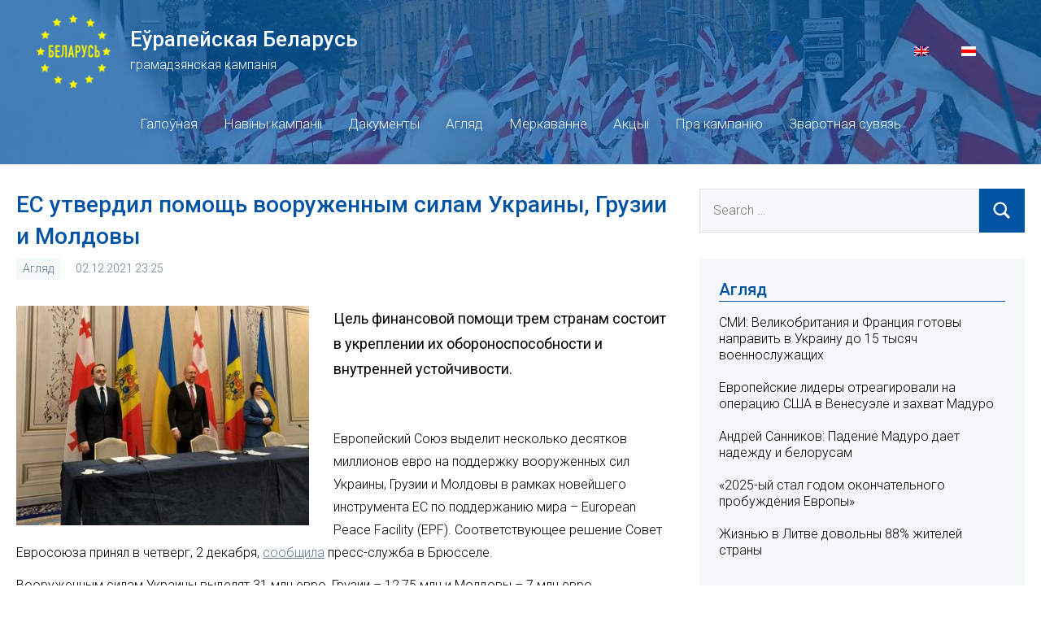

--- FILE ---
content_type: text/html; charset=UTF-8
request_url: https://europeanbelarus.org/2021/12/02/307747.html
body_size: 8484
content:
<!DOCTYPE html>
<html lang="be-BY" xmlns:og="http://opengraphprotocol.org/schema/" xmlns:fb="http://www.facebook.com/2008/fbml">

<head>
<meta charset="UTF-8">
<meta name="viewport" content="width=device-width, initial-scale=1">
<link rel="profile" href="https://gmpg.org/xfn/11">

<meta name="theme-color" content="#0053A2" />

<title>ЕС утвердил помощь вооруженным силам Украины, Грузии и Молдовы &#8211; Еўрапейская Беларусь</title>
<meta name='robots' content='max-image-preview:large' />
<link rel="alternate" hreflang="be" href="https://europeanbelarus.org/2021/12/02/307747.html" />
<link rel='dns-prefetch' href='//s7.addthis.com' />
<link rel='dns-prefetch' href='//europeanbelarus.org' />
<link rel='dns-prefetch' href='//fonts.googleapis.com' />
<link rel='dns-prefetch' href='//s.w.org' />
<link rel="alternate" type="application/rss+xml" title="Еўрапейская Беларусь &raquo; Feed" href="https://europeanbelarus.org/feed" />
<link rel="alternate" type="application/rss+xml" title="Еўрапейская Беларусь &raquo; Comments Feed" href="https://europeanbelarus.org/comments/feed" />
<link rel="alternate" type="application/rss+xml" title="Еўрапейская Беларусь &raquo; ЕС утвердил помощь вооруженным силам Украины, Грузии и Молдовы Comments Feed" href="https://europeanbelarus.org/2021/12/02/307747.html/feed" />
<meta property="og:title" content="ЕС утвердил помощь вооруженным силам Украины, Грузии и Молдовы"/>
<meta property="og:type" content="article"/>
<meta property="og:url" content="https://europeanbelarus.org/2021/12/02/307747.html"/>
<meta property="og:site_name" content="Еўрапейская Беларусь"/>
<meta property="og:description" content="Цель финансовой помощи трем странам  состоит в укреплении их обороноспособности и внутренней устойчивости." />
<meta property="og:image" content="https://europeanbelarus.org/app/uploads/2021/12/borona-300x169.jpg"/>
		<script type="text/javascript">
			window._wpemojiSettings = {"baseUrl":"https:\/\/s.w.org\/images\/core\/emoji\/13.0.1\/72x72\/","ext":".png","svgUrl":"https:\/\/s.w.org\/images\/core\/emoji\/13.0.1\/svg\/","svgExt":".svg","source":{"concatemoji":"https:\/\/europeanbelarus.org\/core\/wp-includes\/js\/wp-emoji-release.min.js?ver=5.7.2"}};
			!function(e,a,t){var n,r,o,i=a.createElement("canvas"),p=i.getContext&&i.getContext("2d");function s(e,t){var a=String.fromCharCode;p.clearRect(0,0,i.width,i.height),p.fillText(a.apply(this,e),0,0);e=i.toDataURL();return p.clearRect(0,0,i.width,i.height),p.fillText(a.apply(this,t),0,0),e===i.toDataURL()}function c(e){var t=a.createElement("script");t.src=e,t.defer=t.type="text/javascript",a.getElementsByTagName("head")[0].appendChild(t)}for(o=Array("flag","emoji"),t.supports={everything:!0,everythingExceptFlag:!0},r=0;r<o.length;r++)t.supports[o[r]]=function(e){if(!p||!p.fillText)return!1;switch(p.textBaseline="top",p.font="600 32px Arial",e){case"flag":return s([127987,65039,8205,9895,65039],[127987,65039,8203,9895,65039])?!1:!s([55356,56826,55356,56819],[55356,56826,8203,55356,56819])&&!s([55356,57332,56128,56423,56128,56418,56128,56421,56128,56430,56128,56423,56128,56447],[55356,57332,8203,56128,56423,8203,56128,56418,8203,56128,56421,8203,56128,56430,8203,56128,56423,8203,56128,56447]);case"emoji":return!s([55357,56424,8205,55356,57212],[55357,56424,8203,55356,57212])}return!1}(o[r]),t.supports.everything=t.supports.everything&&t.supports[o[r]],"flag"!==o[r]&&(t.supports.everythingExceptFlag=t.supports.everythingExceptFlag&&t.supports[o[r]]);t.supports.everythingExceptFlag=t.supports.everythingExceptFlag&&!t.supports.flag,t.DOMReady=!1,t.readyCallback=function(){t.DOMReady=!0},t.supports.everything||(n=function(){t.readyCallback()},a.addEventListener?(a.addEventListener("DOMContentLoaded",n,!1),e.addEventListener("load",n,!1)):(e.attachEvent("onload",n),a.attachEvent("onreadystatechange",function(){"complete"===a.readyState&&t.readyCallback()})),(n=t.source||{}).concatemoji?c(n.concatemoji):n.wpemoji&&n.twemoji&&(c(n.twemoji),c(n.wpemoji)))}(window,document,window._wpemojiSettings);
		</script>
		<style type="text/css">
img.wp-smiley,
img.emoji {
	display: inline !important;
	border: none !important;
	box-shadow: none !important;
	height: 1em !important;
	width: 1em !important;
	margin: 0 .07em !important;
	vertical-align: -0.1em !important;
	background: none !important;
	padding: 0 !important;
}
</style>
	<link rel='stylesheet' id='occasio-theme-fonts-css'  href='https://fonts.googleapis.com/css?family=Roboto%3Aital%2Cwght%400%2C300%3B0%2C500%3B1%2C300%3B1%2C500&#038;display=swap&#038;ver=20201110' type='text/css' media='all' />
<link rel='stylesheet' id='wp-block-library-css'  href='https://europeanbelarus.org/core/wp-includes/css/dist/block-library/style.min.css?ver=5.7.2' type='text/css' media='all' />
<link rel='stylesheet' id='wordpress-popular-posts-css-css'  href='https://europeanbelarus.org/app/plugins/wordpress-popular-posts/assets/css/wpp.css?ver=5.3.2' type='text/css' media='all' />
<link rel='stylesheet' id='occasio-stylesheet-css'  href='https://europeanbelarus.org/app/themes/european-belarus/style.css?ver=1.0.1623440382550' type='text/css' media='all' />
<script type='application/json' id='wpp-json'>
{"sampling_active":0,"sampling_rate":100,"ajax_url":"https:\/\/europeanbelarus.org\/wp-json\/wordpress-popular-posts\/v1\/popular-posts","ID":307747,"token":"ea984269e0","lang":0,"debug":0}
</script>
<script type='text/javascript' src='https://europeanbelarus.org/app/plugins/wordpress-popular-posts/assets/js/wpp.min.js?ver=5.3.2' id='wpp-js-js'></script>
<script type='text/javascript' src='https://europeanbelarus.org/core/wp-includes/js/jquery/jquery.min.js?ver=3.5.1' id='jquery-core-js'></script>
<script type='text/javascript' src='https://europeanbelarus.org/core/wp-includes/js/jquery/jquery-migrate.min.js?ver=3.3.2' id='jquery-migrate-js'></script>
<script type='text/javascript' src='https://europeanbelarus.org/app/themes/european-belarus/assets/js/svgxuse.min.js?ver=1.2.6' id='svgxuse-js'></script>
<link rel="https://api.w.org/" href="https://europeanbelarus.org/wp-json/" /><link rel="alternate" type="application/json" href="https://europeanbelarus.org/wp-json/wp/v2/posts/307747" /><link rel="EditURI" type="application/rsd+xml" title="RSD" href="https://europeanbelarus.org/core/xmlrpc.php?rsd" />
<link rel="wlwmanifest" type="application/wlwmanifest+xml" href="https://europeanbelarus.org/core/wp-includes/wlwmanifest.xml" /> 
<meta name="generator" content="WordPress 5.7.2" />
<link rel="canonical" href="https://europeanbelarus.org/2021/12/02/307747.html" />
<link rel='shortlink' href='https://europeanbelarus.org/?p=307747' />
<link rel="alternate" type="application/json+oembed" href="https://europeanbelarus.org/wp-json/oembed/1.0/embed?url=https%3A%2F%2Feuropeanbelarus.org%2F2021%2F12%2F02%2F307747.html" />
<link rel="alternate" type="text/xml+oembed" href="https://europeanbelarus.org/wp-json/oembed/1.0/embed?url=https%3A%2F%2Feuropeanbelarus.org%2F2021%2F12%2F02%2F307747.html&#038;format=xml" />
<meta name="generator" content="WPML ver:4.4.10 stt:1,66;" />
        <style>
            @-webkit-keyframes bgslide {
                from {
                    background-position-x: 0;
                }
                to {
                    background-position-x: -200%;
                }
            }

            @keyframes bgslide {
                    from {
                        background-position-x: 0;
                    }
                    to {
                        background-position-x: -200%;
                    }
            }

            .wpp-widget-placeholder {
                margin: 0 auto;
                width: 60px;
                height: 3px;
                background: #dd3737;
                background: -webkit-gradient(linear, left top, right top, from(#dd3737), color-stop(10%, #571313), to(#dd3737));
                background: linear-gradient(90deg, #dd3737 0%, #571313 10%, #dd3737 100%);
                background-size: 200% auto;
                border-radius: 3px;
                -webkit-animation: bgslide 1s infinite linear;
                animation: bgslide 1s infinite linear;
            }
        </style>
        
<!-- Global site tag (gtag.js) - Google Analytics -->
<script async src="https://www.googletagmanager.com/gtag/js?id=G-YEP0MYND6M"></script>
<script>
    window.dataLayer = window.dataLayer || [];
    function gtag(){dataLayer.push(arguments);}
    gtag('js', new Date());

    gtag('config', 'G-YEP0MYND6M');
</script>
</head>

<body class="post-template-default single single-post postid-307747 single-format-standard wide-theme-layout has-sidebar author-hidden comments-hidden is-blog-page">

	
	<div id="page" class="site">
		<a class="skip-link screen-reader-text" href="#content">Skip to content</a>

		
		<header id="masthead" class="site-header" role="banner">

			<div class="header-main">

				
				
<div class="site-branding">
    <div class="logo-block">
        <a href="https://europeanbelarus.org/"><img src="/app/themes/european-belarus/assets/images/logo-be.png"></a>
    </div>
    <div class="title-block">
        
			<p class="site-title"><a href="https://europeanbelarus.org/" rel="home">Еўрапейская Беларусь</a></p>

		    </div>
    <div class="desctiption-block">
        
			<p class="site-description">грамадзянская кампанія</p>

			    </div>
    <div id="flags_language_selector"><a class="wpml-ls-item" href="https://europeanbelarus.org/en"><img src="https://europeanbelarus.org/app/plugins/sitepress-multilingual-cms/res/flags/en.png" height="12" alt="en" width="18" /></a><img src="https://europeanbelarus.org/app/uploads/flags/by.png" height="12" alt="be" width="18" /></div>
</div><!-- .site-branding -->


				

	<button class="primary-menu-toggle menu-toggle" aria-controls="primary-menu" aria-expanded="false" >
		<svg class="icon icon-menu" aria-hidden="true" role="img"> <use xlink:href="https://europeanbelarus.org/app/themes/european-belarus/assets/icons/genericons-neue.svg#menu"></use> </svg><svg class="icon icon-close" aria-hidden="true" role="img"> <use xlink:href="https://europeanbelarus.org/app/themes/european-belarus/assets/icons/genericons-neue.svg#close"></use> </svg>		<span class="menu-toggle-text">Menu</span>
	</button>

	<div class="primary-navigation">

		<nav id="site-navigation" class="main-navigation"  role="navigation" aria-label="Primary Menu">

			<ul id="primary-menu" class="menu"><li id="menu-item-37" class="menu-item menu-item-type-custom menu-item-object-custom menu-item-37"><a href="/">Галоўная</a></li>
<li id="menu-item-43" class="menu-item menu-item-type-taxonomy menu-item-object-category menu-item-43"><a href="https://europeanbelarus.org/category/naviny-kampanii">Навіны кампаніі</a></li>
<li id="menu-item-40" class="menu-item menu-item-type-taxonomy menu-item-object-category menu-item-40"><a href="https://europeanbelarus.org/category/dakumienty">Дакументы</a></li>
<li id="menu-item-38" class="menu-item menu-item-type-taxonomy menu-item-object-category current-post-ancestor current-menu-parent current-post-parent menu-item-38"><a href="https://europeanbelarus.org/category/ahliad">Агляд</a></li>
<li id="menu-item-41" class="menu-item menu-item-type-taxonomy menu-item-object-category menu-item-41"><a href="https://europeanbelarus.org/category/mierkavannie">Меркаванне</a></li>
<li id="menu-item-39" class="menu-item menu-item-type-taxonomy menu-item-object-category menu-item-39"><a href="https://europeanbelarus.org/category/akcyi">Акцыі</a></li>
<li id="menu-item-46" class="menu-item menu-item-type-post_type menu-item-object-page menu-item-46"><a href="https://europeanbelarus.org/about">Пра кампанію</a></li>
<li id="menu-item-45" class="menu-item menu-item-type-post_type menu-item-object-page menu-item-45"><a href="https://europeanbelarus.org/contacts">Зваротная сувязь</a></li>
</ul>		</nav><!-- #site-navigation -->

	</div><!-- .primary-navigation -->



			</div><!-- .header-main -->

		</header><!-- #masthead -->

		
		
		<div id="content" class="site-content">

			<main id="main" class="site-main" role="main">

				
				
<article id="post-307747" class="post-307747 post type-post status-publish format-standard has-post-thumbnail hentry category-ahliad">
    <header class="post-header entry-header">
        <h1 class="post-title entry-title">ЕС утвердил помощь вооруженным силам Украины, Грузии и Молдовы</h1>        <div class="entry-meta"><div class="entry-categories"> <ul class="post-categories">
	<li><a href="https://europeanbelarus.org/category/ahliad" rel="category tag">Агляд</a></li></ul></div><span class="posted-on"><a href="https://europeanbelarus.org/2021/12/02/307747.html" rel="bookmark"><time class="entry-date published updated" datetime="2021-12-02T23:25:02+03:00">02.12.2021 23:25</time></a></span><span class="entry-comments"> <a href="https://europeanbelarus.org/2021/12/02/307747.html#respond">No comments</a></span></div>    </header>
    
			<figure class="post-image post-image-single">
				<img width="360" height="270" src="https://europeanbelarus.org/app/uploads/2021/12/borona-360x270.jpg" class="attachment-post-thumbnail size-post-thumbnail wp-post-image" alt="" loading="lazy" srcset="https://europeanbelarus.org/app/uploads/2021/12/borona-360x270.jpg 360w, https://europeanbelarus.org/app/uploads/2021/12/borona-134x100.jpg 134w, https://europeanbelarus.org/app/uploads/2021/12/borona-300x225.jpg 300w" sizes="(max-width: 360px) 100vw, 360px" />			</figure>

			    <p class="post-excerpt">Цель финансовой помощи трем странам  состоит в укреплении их обороноспособности и внутренней устойчивости.</p>
    <p class="addthis_inline_share_toolbox"></p>
    
<!--<div class="entry-content post-content-block">-->
	<p>Европейский Союз выделит несколько десятков миллионов евро на поддержку вооруженных сил Украины, Грузии и Молдовы  в рамках новейшего инструмента ЕС по поддержанию мира &#8211; European Peace Facility (EPF). Соответствующее решение Совет Евросоюза принял в четверг, 2 декабря, <a target="_blank" href="https://www.dw.com/ru/es-utverdil-pomoshh-vooruzhennym-silam-ukrainy-gruzii-i-moldovy/a-59999594" rel="noopener">сообщила</a> пресс-служба в Брюсселе.</p>
<p>Вооруженным силам Украины выделят 31 млн евро, Грузии &#8211; 12,75 млн и Молдовы &#8211; 7 млн евро. Запланированные суммы будут предоставляться на протяжении трех лет.</p>
<p><b>Евросоюз не будет поставлять Украине, Грузии и Молдове оружие</b></p>
<p>В заявлении пресс-службы ЕС сказано, что цель финансовой помощи трем странам  состоит в укреплении их обороноспособности и внутренней устойчивости. Брюссель также надеется, что это поможет усилить оперативную совместимость войск Украины, Грузии, Молдовы и вооруженных сил Евросоюза и поспособствует их более активному участию в миссиях и операциях в рамках Общей политики безопасности и обороны ЕС.</p>
<p>В Совете Евросоюза отметили, что условием предоставления помощи будет соблюдение международного права, в частности, в области прав человека и гуманитарных вопросов. Предоставление летального оружия поддержка ЕС не предусматривает.</p>
<p><b>Что еще получат Украина, Грузия и Молдова</b></p>
<p>ЕС также окажет поддержку  вооруженным силам Украины, Грузии и Молдовы в расширении их возможностей по &#8220;предоставлению помощи гражданским лицам во время кризисов или чрезвычайных ситуаций&#8221;, говорится в сообщении пресс-службы Евросоюза. Так, Украине будут предоставлены медицинское оборудование, в том числе, полевые госпитали, инженерное и логистическое оборудование. Грузинские войска получат медицинское и инженерное оборудование. А Молдове передадут оборудование по обезвреживанию и утилизации боеприпасов.</p>
<p>ЕС утвердил механизм European Peace Facility в марте этого года. Цель этого финансового инструмента &#8211; поддержание мира, предотвращение конфликтов и укрепление международной безопасности.</p>
<p>В ЕС также рассматривают возможность создания военной учебной миссии по поддержанию реформы профессионального военного образования. Один из вариантов предусматривает профессиональную подготовку офицерского состава  в странах-участницах механизма EPF с помощью инструкторов из Евросоюза. </p>
	<!--</div>--><!-- .entry-content -->
</article>

	<nav class="navigation post-navigation" role="navigation" aria-label="Posts">
		<h2 class="screen-reader-text">Post navigation</h2>
		<div class="nav-links"><div class="nav-previous"><a href="https://europeanbelarus.org/2021/12/02/307744.html" rel="prev"><span class="nav-link-text">Previous Post</span><h3 class="entry-title">Каждый третий – лишний: Беларусь накрыла волна массовых увольнений</h3></a></div><div class="nav-next"><a href="https://europeanbelarus.org/2021/12/03/307750.html" rel="next"><span class="nav-link-text">Next Post</span><h3 class="entry-title">Какие пункты новых санкций станут наиболее чувствительными для властей</h3></a></div></div>
	</nav>
<div id="comments" class="comments-area">

		<div id="respond" class="comment-respond">
		<h3 id="reply-title" class="comment-reply-title">Leave a Reply <small><a rel="nofollow" id="cancel-comment-reply-link" href="/2021/12/02/307747.html#respond" style="display:none;">Cancel reply</a></small></h3><form action="https://europeanbelarus.org/core/wp-comments-post.php" method="post" id="commentform" class="comment-form" novalidate><p class="comment-notes"><span id="email-notes">Your email address will not be published.</span> Required fields are marked <span class="required">*</span></p><p class="comment-form-comment"><label for="comment">Comment</label> <textarea id="comment" name="comment" cols="45" rows="8" maxlength="65525" required="required"></textarea></p><input name="wpml_language_code" type="hidden" value="be" /><p class="comment-form-author"><label for="author">Name <span class="required">*</span></label> <input id="author" name="author" type="text" value="" size="30" maxlength="245" required='required' /></p>
<p class="comment-form-email"><label for="email">Email <span class="required">*</span></label> <input id="email" name="email" type="email" value="" size="30" maxlength="100" aria-describedby="email-notes" required='required' /></p>
<p class="comment-form-url"><label for="url">Website</label> <input id="url" name="url" type="url" value="" size="30" maxlength="200" /></p>
<p class="comment-form-cookies-consent"><input id="wp-comment-cookies-consent" name="wp-comment-cookies-consent" type="checkbox" value="yes" /> <label for="wp-comment-cookies-consent">Save my name, email, and website in this browser for the next time I comment.</label></p>
<p class="form-submit"><input name="submit" type="submit" id="submit" class="submit" value="Post Comment" /> <input type='hidden' name='comment_post_ID' value='307747' id='comment_post_ID' />
<input type='hidden' name='comment_parent' id='comment_parent' value='0' />
</p></form>	</div><!-- #respond -->
	
</div><!-- #comments -->

		</main><!-- #main -->

		
	<section id="secondary" class="sidebar widget-area" role="complementary">

		<div id="search-2" class="widget widget_search">
<form role="search" method="get" class="search-form" action="https://europeanbelarus.org/">
	<label>
		<span class="screen-reader-text">Search for:</span>
		<input type="search" class="search-field"
			placeholder="Search &hellip;"
			value="" name="s"
			title="Search for:" />
	</label>
	<button type="submit" class="search-submit">
		<svg class="icon icon-search" aria-hidden="true" role="img"> <use xlink:href="https://europeanbelarus.org/app/themes/european-belarus/assets/icons/genericons-neue.svg#search"></use> </svg>		<span class="screen-reader-text">Search</span>
	</button>
</form>
</div><div id="widget_category_posts-5" class="widget widget_widget_category_posts"><h3 class="widget-title">Агляд</h3>
                <div id="post-314527" class="post-314527 post type-post status-publish format-standard has-post-thumbnail hentry category-ahliad">

                    <div class="entry-header">
                        <h1 class="entry-title"><a href="https://europeanbelarus.org/2026/01/08/314527.html" rel="bookmark">СМИ: Великобритания и Франция готовы направить в Украину до 15 тысяч военнослужащих</a></h1>                    </div><!-- .entry-header -->

                    
                </div><!-- #post-## -->

                
                <div id="post-314523" class="post-314523 post type-post status-publish format-standard has-post-thumbnail hentry category-ahliad">

                    <div class="entry-header">
                        <h1 class="entry-title"><a href="https://europeanbelarus.org/2026/01/04/314523.html" rel="bookmark">Европейские лидеры отреагировали на операцию США в Венесуэле и захват Мадуро</a></h1>                    </div><!-- .entry-header -->

                    
                </div><!-- #post-## -->

                
                <div id="post-314520" class="post-314520 post type-post status-publish format-standard has-post-thumbnail hentry category-ahliad">

                    <div class="entry-header">
                        <h1 class="entry-title"><a href="https://europeanbelarus.org/2026/01/03/314520.html" rel="bookmark">Андрей Санников: Падение Мадуро дает надежду и белорусам</a></h1>                    </div><!-- .entry-header -->

                    
                </div><!-- #post-## -->

                
                <div id="post-314503" class="post-314503 post type-post status-publish format-standard has-post-thumbnail hentry category-ahliad">

                    <div class="entry-header">
                        <h1 class="entry-title"><a href="https://europeanbelarus.org/2025/12/28/314503.html" rel="bookmark">«2025-ый стал годом окончательного пробуждения Европы»</a></h1>                    </div><!-- .entry-header -->

                    
                </div><!-- #post-## -->

                
                <div id="post-314500" class="post-314500 post type-post status-publish format-standard has-post-thumbnail hentry category-ahliad">

                    <div class="entry-header">
                        <h1 class="entry-title"><a href="https://europeanbelarus.org/2025/12/27/314500.html" rel="bookmark">Жизнью в Литве довольны 88% жителей страны</a></h1>                    </div><!-- .entry-header -->

                    
                </div><!-- #post-## -->

                </div><div id="widget_category_posts-6" class="widget widget_widget_category_posts"><h3 class="widget-title">Навіны кампаніі</h3>
                <div id="post-314531" class="post-314531 post type-post status-publish format-standard has-post-thumbnail hentry category-naviny-kampanii">

                    <div class="entry-header">
                        <h1 class="entry-title"><a href="https://europeanbelarus.org/2026/01/10/314531.html" rel="bookmark">Евгений Афнагель: В Иране сегодня настоящая революция</a></h1>                    </div><!-- .entry-header -->

                    
                </div><!-- #post-## -->

                
                <div id="post-314517" class="post-314517 post type-post status-publish format-standard has-post-thumbnail hentry category-naviny-kampanii">

                    <div class="entry-header">
                        <h1 class="entry-title"><a href="https://europeanbelarus.org/2026/01/02/314517.html" rel="bookmark">Евгений Афнагель: Украина способна выиграть эту войну</a></h1>                    </div><!-- .entry-header -->

                    
                </div><!-- #post-## -->

                
                <div id="post-314514" class="post-314514 post type-post status-publish format-standard has-post-thumbnail hentry category-naviny-kampanii">

                    <div class="entry-header">
                        <h1 class="entry-title"><a href="https://europeanbelarus.org/2026/01/02/314514.html" rel="bookmark">Дмитрий Бондаренко: 2026 год может оказаться абсолютно неожиданным</a></h1>                    </div><!-- .entry-header -->

                    
                </div><!-- #post-## -->

                
                <div id="post-314510" class="post-314510 post type-post status-publish format-standard has-post-thumbnail hentry category-naviny-kampanii">

                    <div class="entry-header">
                        <h1 class="entry-title"><a href="https://europeanbelarus.org/2025/12/30/314510.html" rel="bookmark">Андрей Санников: Есть два фактора, которые приведут к концу Лукашенко</a></h1>                    </div><!-- .entry-header -->

                    
                </div><!-- #post-## -->

                
                <div id="post-314506" class="post-314506 post type-post status-publish format-standard has-post-thumbnail hentry category-naviny-kampanii">

                    <div class="entry-header">
                        <h1 class="entry-title"><a href="https://europeanbelarus.org/2025/12/29/314506.html" rel="bookmark">Андрей Войнич: Белорусы — это настоящие герои</a></h1>                    </div><!-- .entry-header -->

                    
                </div><!-- #post-## -->

                </div>
<div id="wpp-3" class="widget popular-posts">
<h3 class="widget-title">Папулярнае за тыдзень</h3>            <div class="wpp-widget-placeholder" data-widget-id="wpp-3"></div>
            
</div>

	</section><!-- #secondary -->

	
	</div><!-- #content -->

	
	<div class="footer-wrap">

		
		<footer id="colophon" class="site-footer">

						
	<div id="footer-line" class="site-info">

						
        &copy; 2026 Еўрапейская Беларусь<br>

	</div>

	
		</footer><!-- #colophon -->

	</div>

	
</div><!-- #page -->

<script type='text/javascript' src='//s7.addthis.com/js/300/addthis_widget.js#pubid=ra-60b5ee61576f828a' id='addthis-js'></script>
<script type='text/javascript' id='occasio-navigation-js-extra'>
/* <![CDATA[ */
var occasioScreenReaderText = {"expand":"Expand child menu","collapse":"Collapse child menu","icon":"<svg class=\"icon icon-expand\" aria-hidden=\"true\" role=\"img\"> <use xlink:href=\"https:\/\/europeanbelarus.org\/app\/themes\/european-belarus\/assets\/icons\/genericons-neue.svg#expand\"><\/use> <\/svg>"};
/* ]]> */
</script>
<script type='text/javascript' src='https://europeanbelarus.org/app/themes/european-belarus/assets/js/navigation.min.js?ver=20201112' id='occasio-navigation-js'></script>
<script type='text/javascript' src='https://europeanbelarus.org/core/wp-includes/js/comment-reply.min.js?ver=5.7.2' id='comment-reply-js'></script>
<script type='text/javascript' src='https://europeanbelarus.org/core/wp-includes/js/wp-embed.min.js?ver=5.7.2' id='wp-embed-js'></script>

<script defer src="https://static.cloudflareinsights.com/beacon.min.js/vcd15cbe7772f49c399c6a5babf22c1241717689176015" integrity="sha512-ZpsOmlRQV6y907TI0dKBHq9Md29nnaEIPlkf84rnaERnq6zvWvPUqr2ft8M1aS28oN72PdrCzSjY4U6VaAw1EQ==" data-cf-beacon='{"version":"2024.11.0","token":"ae2a51a6ef024d4cac6f7bc640b2ae55","r":1,"server_timing":{"name":{"cfCacheStatus":true,"cfEdge":true,"cfExtPri":true,"cfL4":true,"cfOrigin":true,"cfSpeedBrain":true},"location_startswith":null}}' crossorigin="anonymous"></script>
</body>
</html>
